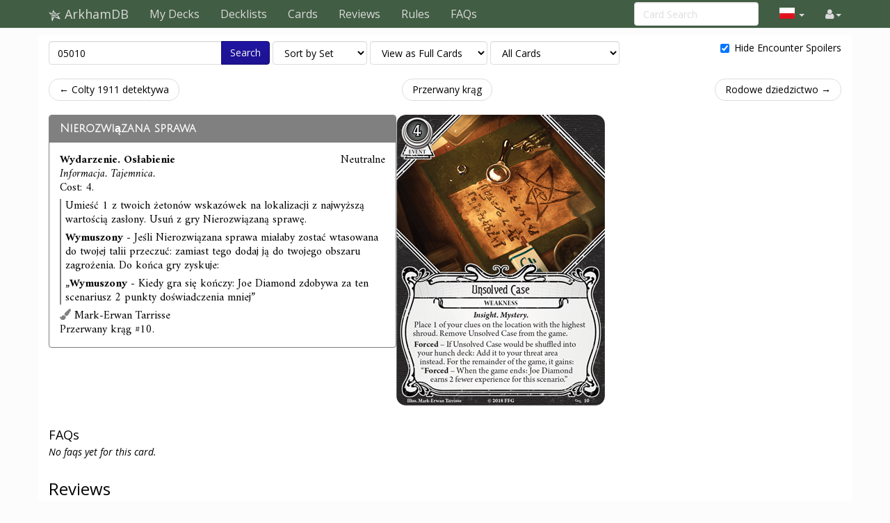

--- FILE ---
content_type: text/html; charset=UTF-8
request_url: https://pl.arkhamdb.com/card/05010
body_size: 8096
content:
<!DOCTYPE html>
<html>
  <head>
    <title>Unsolved Case &middot; ArkhamDB</title>
    <meta charset="utf-8">
    <meta name="viewport" content="width=device-width, initial-scale=1.0">
    <meta name="mobile-web-app-capable" content="yes">

    <!-- Light mode favicon -->
    <link rel="icon" sizes="192x192" href="/icon-light-192.png" media="(prefers-color-scheme: light)" />
    <link rel="apple-touch-icon" sizes="120x120" href="/icon-light-120.png" media="(prefers-color-scheme: light)" />
    
    <!-- Dark mode favicon -->
    <link rel="icon" sizes="192x192" href="/icon-dark-192.png" media="(prefers-color-scheme: dark)" />
    <link rel="apple-touch-icon" sizes="120x120" href="/icon-dark-120.png" media="(prefers-color-scheme: dark)" />

                      <link rel="canonical" href="https://arkhamdb.com/card/05010"/>
                      <meta property="og:title" content="Nierozwiązana sprawa &middot; ArkhamDB" />      <meta property="og:description" content="Place 1 of your clues on the location with the highest shroud. Remove Unsolved Case from the game.
Forced - If Unsolved Case would be shuffled into your hunch deck: Add it to your threat area instead. For the remainder of the game, it gains: &quot;Forced - When the game ends: Joe Diamond earns 2 fewer experience for this scenario.&quot;" />                <meta property="og:image" content="https://pl.arkhamdb.com/bundles/cards/05010.png" />
          <meta name="twitter:card" content="summary_large_image">
          
    <link href='https://fonts.googleapis.com/css?family=Amiri:400,400italic,700,700italic|Julius+Sans+One|Open+Sans:400,400italic,700,700italic|Open+Sans+Condensed:300' rel='stylesheet' type='text/css'>
		<link rel="stylesheet" href="https://cdnjs.cloudflare.com/ajax/libs/font-awesome/4.4.0/css/font-awesome.min.css">
    <link rel="stylesheet" href="https://cdnjs.cloudflare.com/ajax/libs/qtip2/2.1.1/jquery.qtip.css">
    <link rel="stylesheet" href="https://cdnjs.cloudflare.com/ajax/libs/bootstrap-markdown/2.9.0/css/bootstrap-markdown.min.css">
        <link rel="stylesheet" href="/css/app.css" />
		<!--[if lt IE 9]>
      <script src="//cdnjs.cloudflare.com/ajax/libs/html5shiv/3.7/html5shiv.js"></script>
      <script src="//cdnjs.cloudflare.com/ajax/libs/respond.js/1.4.2/respond.js"></script>
    <![endif]-->
	  </head>
  <body>
  <div id="wrapper">
      <nav class="navbar navbar-default navbar-static-top" role="navigation">
      <div class="container">
                  <div class="navbar-header">
          <button type="button" class="navbar-toggle" data-toggle="collapse" data-target=".navbar-collapse">
            <span class="icon-bar"></span>
            <span class="icon-bar"></span>
            <span class="icon-bar"></span>
          </button>
          <a class="navbar-brand" href="/">
            <span class="icon icon-link-half-top"></span>
            <span class="icon icon-link-half-bottom"></span>
            <span class="icon icon-eldersign"></span> ArkhamDB
          </a>
        </div>
        <div class="navbar-collapse collapse">
          <ul class="nav navbar-nav">
            <li><a href="/decks">My Decks</a></li>
            <li><a href="/decklists">Decklists</a></li>
            <li><a href="/search">Cards</a></li>
            <li class="hidden-sm"><a href="/reviews">Reviews</a></li>
            <li class="hidden-sm"><a href="/rules">Rules</a></li>
            <li class="hidden-sm"><a href="/faqs">FAQs</a></li>
          </ul>
          <ul class="nav navbar-nav navbar-right">
            <li class="dropdown hidden-xs hidden-lg">
              <a href="#" class="dropdown-toggle" data-toggle="dropdown" role="button" aria-expanded="false"><span class="fa fa-search"></span></a>
                <div class="dropdown-menu">
                  <form action="/find" target="_blank">
                    <input type="text" placeholder="Card Search" class="form-control" name="q">
                  </form>
              </div>
            </li>
            
            <!-- locale selection -->

                                                                        <li class="dropdown">
              <a class="dropdown-toggle" data-toggle="dropdown">
                <span class="lang-sm" lang="pl"></span>
                <span class="caret">
              </a>
              <ul class="dropdown-menu">
                                  <li>
                    <a href="https://arkhamdb.com/card/05010">
                      <span lang="en" class="lang-sm lang-lbl lang-lbl-full"></span>
                    </a>
                  </li>
                                  <li>
                    <a href="https://es.arkhamdb.com/card/05010">
                      <span lang="es" class="lang-sm lang-lbl lang-lbl-full"></span>
                    </a>
                  </li>
                                  <li>
                    <a href="https://de.arkhamdb.com/card/05010">
                      <span lang="de" class="lang-sm lang-lbl lang-lbl-full"></span>
                    </a>
                  </li>
                                  <li>
                    <a href="https://it.arkhamdb.com/card/05010">
                      <span lang="it" class="lang-sm lang-lbl lang-lbl-full"></span>
                    </a>
                  </li>
                                  <li>
                    <a href="https://fr.arkhamdb.com/card/05010">
                      <span lang="fr" class="lang-sm lang-lbl lang-lbl-full"></span>
                    </a>
                  </li>
                                  <li>
                    <a href="https://ko.arkhamdb.com/card/05010">
                      <span lang="ko" class="lang-sm lang-lbl lang-lbl-full"></span>
                    </a>
                  </li>
                                  <li>
                    <a href="https://uk.arkhamdb.com/card/05010">
                      <span lang="uk" class="lang-sm lang-lbl lang-lbl-full"></span>
                    </a>
                  </li>
                                  <li>
                    <a href="/card/05010">
                      <span lang="pl" class="lang-sm lang-lbl lang-lbl-full"></span>
                    </a>
                  </li>
                                  <li>
                    <a href="https://ru.arkhamdb.com/card/05010">
                      <span lang="ru" class="lang-sm lang-lbl lang-lbl-full"></span>
                    </a>
                  </li>
                                  <li>
                    <a href="https://zh.arkhamdb.com/card/05010">
                      <span lang="zh" class="lang-sm lang-lbl lang-lbl-full"></span>
                    </a>
                  </li>
                                  <li>
                    <a href="https://pt.arkhamdb.com/card/05010">
                      <span lang="pt" class="lang-sm lang-lbl lang-lbl-full"></span>
                    </a>
                  </li>
                              </ul>
            </li>
                                    
            <li id="login">
                <a href="#" class="disabled"><span class="fa fa-user"></span></a>
            </li>


          </ul>
          <form class="navbar-form navbar-right visible-lg-block visible-xs-block external" action="/find" target="_blank">
            <div class="form-group">
              <input type="text" placeholder="Card Search" class="form-control" name="q">
            </div>
          </form>
        </div><!--/.navbar-collapse -->
              </div>
    </nav>
<div class="main white container container-wide">

<div>
	<form method="GET" action="/find" id="search-form" role="form">
		<div class="controls form-inline">
			<span class="input-group">
			  <input type="text" class="form-control smart-filter-help" size="30" name="q" tabindex="1" value="05010">
			  <span class="input-group-btn">
			      <button class="btn btn-primary" type="submit">Search</button>
			  </span>
			</span>
			
	<select name="sort" class="form-control">
		<option value="name"    >Sort by Name</option>
		<option value="set"     selected>Sort by Set</option>
		<option value="faction" >Sort by Class</option>
		<option value="type"    >Sort by Type</option>
		<option value="cost"    >Sort by Cost</option>
	</select>

	<select name="view" class="form-control">
		<option value="list"    >View as a Checklist</option>
		<option value="spoiler" >View as a Spoiler</option>
		<option value="card"    selected>View as Full Cards</option>
		<option value="scan"    >View as Scans only</option>
		<option value="short"   >View as Simple List</option>
	</select>

	<select name="decks" class="form-control">
		<option value="player"    >Only Player Cards</option>
		<option value="encounter" >Only Encounter Cards</option>
		<option value="all"    selected>All Cards</option>
	</select>


			<div class="pull-right checkbox-inline">
				<label>
					<input type="checkbox" id="spoilers" name="spoilers" value="hide"  checked="checked"> 
					<span class="align-baseline">Hide Encounter Spoilers</span>
					<!-- <button class="btn"><span title="Encounter Spoilers" class="fa fa-eye"></span> Show Encounter Spoilers</button>
					<button class="btn"><span title="Encounter Spoilers" class="fa fa-eye-slash"></span> Hide Encounter Spoilers</button> -->
				</label>
			</div>
		</div>
	</form>
</div>



<div id="list">

<div class="row">
<div class="col-sm-12">
<ul class="pager">
	<li class="previous">
		<a href="/card/05009" class="no-popup">&larr; Colty 1911 detektywa</a>	</li>
	<li>
		<a href="/set/tcu">Przerwany krąg</a>
	</li>
	<li class="next">
		<a href="/card/05011" class="no-popup">Rodowe dziedzictwo &rarr;</a>	</li>
</ul>
</div>
</div>




<style>
	.card-block {
		display: flex;
		flex-direction: row;
		justify-content: center;
		gap: 2rem;
	}
	.card-block-info {
		width: 500px;
		display: flex;
		gap: 2rem;
		flex-direction: column;
	}
	.card-block-image {

	}
	.card-block-extra {
		flex: 1;
	}
	.card-block-extra ul {
		margin-left: 0;
		padding-left: 2rem;
	}
	.card-block-faqs {

	}
	.card-block-reviews {
		flex: 0.6;
	}
	.card-block-questions {
		flex: 0.4;
	}

	@media (max-width: 768px) {
		.card-block {
			flex-direction: column;
		}
		.card-block-info {
			flex-direction: column;
			width: auto;
		}
	}

	@media (max-width: 1200px) {
		.card-block {
			flex-wrap: wrap;
		}
	}

	.card-info-block {
		display: flex;
		flex-direction: row;
		justify-content: space-between;
	}
	.card-info-block p {
		margin: 0;
		padding: 0;
	}
	.card-info-block > div:nth-child(2) {
		text-align: right;
	}
	.investigator-stat-list {
		padding: 0;
		margin: 0;
		list-style-type: none;
		display: flex;
		flex-direction: row;
		gap: 1rem;
	}
</style>

<div class="card-block">
	<div class="card-block-info">
				<div>
	<div>
		<div class="panel panel-default border-neutral ">
			<div class="panel-heading border-neutral bg-neutral ">
				<h3 class="panel-title">
					<a href="https://pl.arkhamdb.com/card/05010" class="card-name card-tip" data-code="05010">Nierozwiązana sprawa
</a>
				</h3>
  		</div>
			<div class="panel-body card-content">
				<div class="card-info" >
	
<style>
	.card-info-block {
		display: flex;
		flex-direction: row;
		justify-content: space-between;
	}
	.card-info-block p {
		margin: 0;
		padding: 0;
	}
	.card-info-block > div:nth-child(2) {
		text-align: right;
	}
	.investigator-stat-list {
		padding: 0;
		margin: 0;
		list-style-type: none;
		display: flex;
		flex-direction: row;
		gap: 1rem;
	}
</style>

<div class="card-info-block">
	<div>
		<p class="card-type">Wydarzenie. Osłabienie</p>

				<p class="card-traits">Informacja. Tajemnica.</p>
		
					<p>
						Cost:     4.
									</p>
		
	</div>
	<div>
		<div class="card-faction">
	<span class="icon-neutral fg-neutral"></span>
	<span class="card-faction">Neutralne</span>
		</div>
																			
	</div>
</div>


</div>								<div class="">
<div class="card-text border-neutral">
	<p>Umieść 1 z twoich żetonów wskazówek na lokalizacji z najwyższą wartością zasłony. Usuń z gry Nierozwiązaną sprawę.</p><p><b>Wymuszony</b> - Jeśli Nierozwiązana sprawa miałaby zostać wtasowana do twojej talii przeczuć: zamiast tego dodaj ją do twojego obszaru zagrożenia. Do końca gry zyskuje:</p><p>„<b>Wymuszony</b> - Kiedy gra się kończy: Joe Diamond zdobywa za ten scenariusz 2 punkty doświadczenia mniej”</p>
</div>
</div>
				<div class="card-flavor small">
	
</div>								<div class="card-info-block">
					<div class="card-illustrator">
	<span class="fa fa-paint-brush text-muted"></span>
	Mark-Erwan Tarrisse
</div>
				</div>
				<div class="card-info-block">
					<div class="card-pack">Przerwany krąg #10.</div>
				</div>
																					</div>
		</div>
	</div>
</div>
		
		
		
			</div>
	<div class="card-block-image">
		<div style="margin-bottom:2em">
			<div class="">
									<img src="/bundles/cards/05010.png" alt="Nierozwiązana sprawa" class="img-responsive img-vertical-card" style="margin:auto">
							</div>
		</div>
					</div>
	<div class="card-block-extra">
					



			</div>
</div>
	<div>
		<div class="card-block-faqs">
			<form method="POST" action="/review/post" style="clear:right" id="faq-edit-form">
	<input type="hidden" name="card_id" value="1566">
	<input type="hidden" name="review_id" value="">
</form>
<h4 id="faq-header">
	FAQs
</h4>

	<p><i>No faqs yet for this card.</i></p>
		</div>
	</div>
	<div class="card-block">
		<div class="card-block-reviews">
			<div>
<form method="POST" action="/review/post" style="clear:right" id="faq-edit-form">
	<input type="hidden" name="card_id" value="1566">
	<input type="hidden" name="review_id" value="">
</form>

<div>
	<h3 id="reviews-header">
		Reviews
	</h3>
	<form method="POST" action="/review/post" style="clear:right" id="review-edit-form">
		<input type="hidden" name="card_id" value="1566">
		<input type="hidden" name="review_id" value="">
	</form>
					<article class="review" data-id="1809" id="review-1809">
			<div class="review-like">
				<a id="review-social-icon-like" href="#" class="social-icon-like" data-toggle="tooltip" data-placement="bottom" title="Like that review">
					<span class="fa fa-heart"></span> <span class="num">148</span>
				</a>
			</div>
			<div class="review-content">
				<div class="review-text">
					<p>Note that you are allowed to play this card even if you do not have a clue. The ability on this card has two separate effects, and they are not linked by a "then," so both occur if possible irrespective of the other. Separately (but just as importantly),  this card when played will always change the board state because the card will always be remove from the game.</p>
<p>H/t to AK45526 on the reddit board for pointing this out.</p>
				</div>
				<div class="review-date">
					<time datetime="2020-05-08T23:02:19+00:00" title="May 8th, 2020">5/8/20</time>
				</div>
				<div class="review-author">
					<span class="username"><a href="/user/profile/1436/FBones" class="username fg-">FBones</a>
 &middot; <small title="User Reputation">20018</small>
</span>
				</div>
								<div class="review-comment text-muted small">This feels like it cheapens the entire theme of the weakness, that Joe has got to get to the high shroud location and dump a clue there, plus 2 or 4 resources. In other words, he's gotta do some investigating to solve the case. Just posting 2 to make this go away seems like it may as well be Preston Fairmont's weakness, very light. I reckon I'll house rule this one to need a clue at my table.
					&mdash;
					<span class="username"><a href="/user/profile/5313/Quantallar" class="username fg-neutral">Quantallar</a>
 &middot; <small title="User Reputation">8</small>
</span>
					<time datetime="2024-06-01T08:52:03+00:00" title="June 1st, 2024">6/1/24</time>
				</div>
								<form action="/review/comment" method="POST" class="form-comment">
					<input type="hidden" name="comment_review_id" value="1809">
					<button class="btn btn-link btn-write-comment">Add a comment</button>
				</form>
			</div>
		</article>
				<article class="review" data-id="2525" id="review-2525">
			<div class="review-like">
				<a id="review-social-icon-like" href="#" class="social-icon-like" data-toggle="tooltip" data-placement="bottom" title="Like that review">
					<span class="fa fa-heart"></span> <span class="num">4</span>
				</a>
			</div>
			<div class="review-content">
				<div class="review-text">
					<p>A relatively simple but damaging signature . Looking at the two elements, the effect and the discard condition, we get:</p>
<p><strong>The effect:</strong> The sharp needle in <a href="/card/05002">Joe's</a> Insight haystack, this is going to cost you an action, 2 resources, and maybe a clue. Note that you can play it even if you don't have a clue, which makes it considerably less damaging. Joe needs to keep 2 resources on hand until this gets drawn, and it could cause an AoO if he is engaged when it comes up, but, despite the nasty effect if it fires, this is not a terrible threat. There is no particular mitigation, beyond making sure you have those resources or a quick way to get them. If Joe has somehow managed to translate the  <a href="/card/07191">Cryptic Grimoire</a>, he can play this fast. That Tome would generally help Joe, even if it's not hugely feasible for him to translate it without a cooperative Rogue or a lucky draw of the <a href="/card/07039">Dread Curse</a> Weakness during deck building. <a href="/card/60231">Farsight</a> could also help, but it's got a high opportunity cost for Joe. Other than that, there aren't a lot of card interactions. You can't even troll your party by playing <a href="/card/03306">Eidetic Memory</a>, since Unsolved Case is removed from the game.</p>
<p><strong>The discard condition:</strong> Another "one and done" Weakness, and one that removes itself from the game after playing, so it won't recur, even if Joe decks himself.</p>
<p>Summing up the facts, this is a way below average signature Weakness, in competition to be the easiest in the game.</p>
				</div>
				<div class="review-date">
					<time datetime="2021-02-02T22:01:29+00:00" title="February 2nd, 2021">2/2/21</time>
				</div>
				<div class="review-author">
					<span class="username"><a href="/user/profile/7397/LivefromBenefitSt" class="username fg-seeker">LivefromBenefitSt</a>
 &middot; <small title="User Reputation">1102</small>
</span>
				</div>
								<div class="review-comment text-muted small">The clue must be placed on a location with the highest shroud which has the potential to be VERY bad, but I more or less agree with you on this one. Most high shroud locations are at the heart of where the resolution is anyways.
					&mdash;
					<span class="username"><a href="/user/profile/28221/LaRoix" class="username fg-mystic">LaRoix</a>
 &middot; <small title="User Reputation">1650</small>
</span>
					<time datetime="2021-02-03T18:01:31+00:00" title="February 3rd, 2021">2/3/21</time>
				</div>
								<div class="review-comment text-muted small">Are we sure you can play it without a clue? I thought there was a rule against playing cards that wouldn't affect the game state. Does the fact that it tells you to remove it from the game provide a loop hole?
					&mdash;
					<span class="username"><a href="/user/profile/26341/OrionJA" class="username fg-">OrionJA</a>
 &middot; <small title="User Reputation">1</small>
</span>
					<time datetime="2021-02-04T11:43:07+00:00" title="February 4th, 2021">2/4/21</time>
				</div>
								<div class="review-comment text-muted small">Precisely. It affects the game state by removing itself from the game. See Preston Fairmont's weakness, which is also an event and has only the effect when played of removing itself from the game. If removing itself from the game wasn't sufficient to change the game state, that card could never be played.
					&mdash;
					<span class="username"><a href="/user/profile/15559/Yenreb" class="username fg-seeker">Yenreb</a>
 &middot; <small title="User Reputation">15</small>
</span>
					<time datetime="2021-02-08T20:47:32+00:00" title="February 8th, 2021">2/8/21</time>
				</div>
								<div class="review-comment text-muted small">Youare still paying 2 resources, which counts, I think.
					&mdash;
					<span class="username"><a href="/user/profile/7397/LivefromBenefitSt" class="username fg-seeker">LivefromBenefitSt</a>
 &middot; <small title="User Reputation">1102</small>
</span>
					<time datetime="2022-01-17T00:38:02+00:00" title="January 17th, 2022">1/17/22</time>
				</div>
								<div class="review-comment text-muted small">No, the cost to pay for abilities and cards does not factor when you must determine if those change the game state or not.
					&mdash;
					<span class="username"><a href="/user/profile/14990/Killbray" class="username fg-">Killbray</a>
 &middot; <small title="User Reputation">13956</small>
</span>
					<time datetime="2022-06-01T16:04:43+00:00" title="June 1st, 2022">6/1/22</time>
				</div>
								<form action="/review/comment" method="POST" class="form-comment">
					<input type="hidden" name="comment_review_id" value="2525">
					<button class="btn btn-link btn-write-comment">Add a comment</button>
				</form>
			</div>
		</article>
				<article class="review" data-id="4445" id="review-4445">
			<div class="review-like">
				<a id="review-social-icon-like" href="#" class="social-icon-like" data-toggle="tooltip" data-placement="bottom" title="Like that review">
					<span class="fa fa-heart"></span> <span class="num">3</span>
				</a>
			</div>
			<div class="review-content">
				<div class="review-text">
					<p>This weakness can be mitigated with the suite of "drop a clue in your location" cards, if you play it while on the highest shroud location.
So, you could use this to gather evidence for <a href="/card/09045">Research Notes</a>, and/or gain extra actions with <a href="/card/09055">Press Pass</a>.</p>
				</div>
				<div class="review-date">
					<time datetime="2023-03-24T15:40:12+00:00" title="March 24th, 2023">3/24/23</time>
				</div>
				<div class="review-author">
					<span class="username"><a href="/user/profile/25631/Typhen" class="username fg-mythos">Typhen</a>
 &middot; <small title="User Reputation">36</small>
</span>
				</div>
								<div class="review-comment text-muted small">You need nevertheless the 2 resources and the action to play it.
					&mdash;
					<span class="username"><a href="/user/profile/34130/Tharzax" class="username fg-">Tharzax</a>
 &middot; <small title="User Reputation">1</small>
</span>
					<time datetime="2023-03-24T17:14:52+00:00" title="March 24th, 2023">3/24/23</time>
				</div>
								<form action="/review/comment" method="POST" class="form-comment">
					<input type="hidden" name="comment_review_id" value="4445">
					<button class="btn btn-link btn-write-comment">Add a comment</button>
				</form>
			</div>
		</article>
				<article class="review" data-id="4764" id="review-4764">
			<div class="review-like">
				<a id="review-social-icon-like" href="#" class="social-icon-like" data-toggle="tooltip" data-placement="bottom" title="Like that review">
					<span class="fa fa-heart"></span> <span class="num">1</span>
				</a>
			</div>
			<div class="review-content">
				<div class="review-text">
					<p>It comboes very bad with core set mythos card: Dissonant Voices, which prevents you from playing assets and ... events. This is an event, so if you drew Dissonant Voices and this on top of the Hunch deck, it's going to stay and there's nothing you can do about it (*you wound need to drop Dissonant Voices first to be able to play it).
On the flip side, chances for that are really low. </p>
<p>Another interesting thing about this card is that in the last scenario of a campaign, you simply don't care about it. You don't need any experience any more.</p>
				</div>
				<div class="review-date">
					<time datetime="2024-01-15T17:43:37+00:00" title="January 15th, 2024">1/15/24</time>
				</div>
				<div class="review-author">
					<span class="username"><a href="/user/profile/35516/bugiel_marek" class="username fg-mystic">bugiel_marek</a>
 &middot; <small title="User Reputation">26</small>
</span>
				</div>
								<div class="review-comment text-muted small">How does this card interact with the prelude scenarios from Hemlock Vale? Since i don`t draw it it isn`t discarded. Does this card substract from the bonus Exp if i don`t play it?
					&mdash;
					<span class="username"><a href="/user/profile/50975/Daxlow" class="username fg-">Daxlow</a>
 &middot; <small title="User Reputation">13</small>
</span>
					<time datetime="2024-07-29T19:25:04+00:00" title="July 29th, 2024">7/29/24</time>
				</div>
								<form action="/review/comment" method="POST" class="form-comment">
					<input type="hidden" name="comment_review_id" value="4764">
					<button class="btn btn-link btn-write-comment">Add a comment</button>
				</form>
			</div>
		</article>
			</div>
</div>
		</div>
		<div class="card-block-questions">

		</div>
	</div>



<div class="row">
<div class="col-sm-12">
<ul class="pager">
	<li class="previous">
		<a href="/card/05009" class="no-popup">&larr; Colty 1911 detektywa</a>	</li>
	<li>
		<a href="/set/tcu">Przerwany krąg</a>
	</li>
	<li class="next">
		<a href="/card/05011" class="no-popup">Rodowe dziedzictwo &rarr;</a>	</li>
</ul>
</div>
</div>


</div>

</div>

    <div id="push">
</div>
  </div>
  <footer class="hidden-print">
    <div class="container">

<div class="row">
    <div class="col-xs-12">

    <ul class="list-inline">
    <li><a href="/about">About</a></li>
    <li><a href="/api/">API</a></li>
    </ul>

    <p>
    Based on ThronesDB by Alsciende. Modified by Kam.
    Contact:     
    <a href="https://reddit.com/user/kamalisk/" title="Reddit"><span class="fa fa-reddit"></span></a>
    <a href="mailto:s.arkhamdb@kamalisk.com" title="E-mail"><span class="fa fa-envelope"></span></a>
    </p>
    <p>
    Please post bug reports and feature requests on <a href="https://github.com/Kamalisk/arkhamdb">GitHub</a>
    </p>
    <p>
    I set up a <a href="https://www.patreon.com/kamalisk">Patreon</a> for those who want to help support the site.
    </p>
    <p>
    The information presented on this site about Arkham Horror: The Card Game, both literal and graphical, is copyrighted by Fantasy Flight Games.
    This website is not produced, endorsed, supported, or affiliated with Fantasy Flight Games.
    </p>

    </div>
</div>

    </div>
    </footer>
    <!--  card modal -->
<div class="modal" id="cardModal" tabindex="-1" role="dialog" aria-labelledby="cardModalLabel" aria-hidden="true">
    <div class="modal-dialog">
        <div class="modal-content">
            <div class="modal-header">
                <button type="button" class="close" data-dismiss="modal" aria-hidden="true">&times;</button>
                <h3 class="modal-title card-name">Modal title</h3>
                <div class="row modal-deck-options">
                    <div class="col-sm-4 text-center modal-deck-qty">
                        Deck Quantity: <div class="btn-group modal-qty" data-toggle="buttons"></div>
                    </div>
                    <div class="col-sm-4 text-center modal-side-deck-qty">
                        Side Deck Quantity: <div class="btn-group modal-side-qty" data-toggle="buttons"></div>
                    </div>
                    <div class="col-sm-4 text-center modal-deck-ignore">
                        Ignore Deck Limit: <div class="btn-group modal-ignore" data-toggle="buttons"></div>
                    </div>
                </div>
            </div>
            <div class="modal-body">
                <div class="row">
                    <div class="col-sm-6 modal-image hidden-xs"></div>
                    <div class="col-sm-6 modal-info card-content"></div>
                </div>
            </div>
            <div class="modal-customization">
            </div>
            <div class="modal-footer">
                <a role="button" href="#" class="btn btn-default card-modal-link">Go to card page</a>
                <button type="button" class="btn btn-primary" data-dismiss="modal">Close</button>
            </div>
        </div>
    </div>
</div>
<!--  /cardModal -->

    <script src="/bundles/fosjsrouting/js/router.js"></script>
    <script src="/js/routing?callback=fos.Router.setData"></script>

    <script src="https://cdnjs.cloudflare.com/ajax/libs/jquery/2.1.4/jquery.min.js"></script>
    <script src="https://cdnjs.cloudflare.com/ajax/libs/underscore.js/1.8.3/underscore-min.js"></script>
    <script src="https://cdnjs.cloudflare.com/ajax/libs/qtip2/2.1.1/jquery.qtip.js"></script>
    <script src="https://cdnjs.cloudflare.com/ajax/libs/typeahead.js/0.10.4/typeahead.jquery.min.js"></script>
    <script src="https://cdnjs.cloudflare.com/ajax/libs/marked/0.3.5/marked.min.js"></script>
    <script src="https://cdnjs.cloudflare.com/ajax/libs/jquery.textcomplete/0.2.2/jquery.textcomplete.min.js"></script>
    <script src="https://cdnjs.cloudflare.com/ajax/libs/moment.js/2.10.6/moment.min.js"></script>
    <script src="https://cdnjs.cloudflare.com/ajax/libs/highcharts/4.1.7/highcharts.js"></script>
    <script src="https://cdnjs.cloudflare.com/ajax/libs/bootstrap-markdown/2.9.0/js/bootstrap-markdown.min.js"></script>
    <script type="text/javascript">
    var app = {};
    moment.locale('pl');
    $(function() {
            	});
    </script>

			<script async src="https://pagead2.googlesyndication.com/pagead/js/adsbygoogle.js"></script>
		<script>
(function(i,s,o,g,r,a,m){i['GoogleAnalyticsObject']=r;i[r]=i[r]||function(){
(i[r].q=i[r].q||[]).push(arguments)},i[r].l=1*new Date();a=s.createElement(o),
m=s.getElementsByTagName(o)[0];a.async=1;a.src=g;m.parentNode.insertBefore(a,m)
})(window,document,'script','//www.google-analytics.com/analytics.js','ga');

ga('create', 'UA-83182253-1', 'auto');
ga('send', 'pageview');
</script>
	
		<script src="/js/app.js"></script>
	
			<script src="/js/742d246.js"></script>
		<script type="text/javascript">
	app.user.params.card_id = 1566;
	</script>
    </body>
</html>


--- FILE ---
content_type: application/javascript
request_url: https://pl.arkhamdb.com/js/742d246.js
body_size: 2356
content:
(function ui_card(ui, $) {

	/**
	 * The user is loaded and they have written a review on the page
	 */
	ui.setup_edit = function setup_edit(review_id, type)
	{
		if (type == 'faq'){
			var button = $('<button class="btn btn-default" id="faq-button"><span class="glyphicon glyphicon-pencil"></span> Edit FAQ</a>');
		} else if (type == 'question'){
			var button = $('<button class="btn btn-default" id="question-button"><span class="glyphicon glyphicon-pencil"></span> Edit Question</a>');
		} else {
			var button = $('<button class="btn btn-default" id="review-button"><span class="glyphicon glyphicon-pencil"></span> Edit Review</a>');
		}
		$('#review-'+review_id+' .review-text').append(button);
		if (type == 'faq'){
			$('#faq-edit-form input[name=review_id').val(review_id);
		} else if (type == 'question'){
			$('#question-edit-form input[name=review_id').val(review_id);
		}else {
			$('#review-edit-form input[name=review_id').val(review_id);
		}

	}

	/**
	 * The user is loaded and they haven't written a review on the page yet
	 */
	ui.setup_write = function setup_write(type)
	{
		if (type == 'faq'){
			var button = $('<button class="pull-right btn btn-default" id="faq-button"><span class="glyphicon glyphicon-plus"></span> Write a FAQ</button>');
			$('#faq-header').prepend(button);
		} else if (type == 'question'){
			var button = $('<button class="pull-right btn btn-default" id="question-button"><span class="glyphicon glyphicon-plus"></span> Ask a Question</button>');
			$('#question-header').prepend(button);
		} else {
			var button = $('<button class="pull-right btn btn-default" id="review-button"><span class="glyphicon glyphicon-plus"></span> Write a review</button>');
			$('#reviews-header').prepend(button);
		}

	}

	ui.check_review = function check_review(event)
	{
		var faq = false;
		if (event.data && event.data.is_faq){
			faq = true;
		}
		event.preventDefault();

		if (faq){
			var form = $("#faq-edit-form");
		}else {
			if($('#review-form-preview').text().length < 200) {
				alert('Your review must at least 200 characters long.');
				return;
			}
			var form = $("#review-edit-form");
		}

		var url = Routing.generate('card_review_post');
		if (faq){
			if(app.user.data.faq_id) {
				url = Routing.generate('card_review_edit');
			}
		}else {
			if(app.user.data.review_id) {
				url = Routing.generate('card_review_edit');
			}
		}


		var data = $(this).serialize();

		$.ajax(url, {
			data: data,
			type: 'POST',
			dataType: 'json',
			success: function(data, textStatus, jqXHR) {
				ui.notify(form, 'success', "Your review has been posted. It will appear on the site in a few minutes.");
				form.remove();
			},
			error: function(jqXHR, textStatus, errorThrown) {
				console.log('['+moment().format('YYYY-MM-DD HH:mm:ss')+'] Error on '+this.url, textStatus, errorThrown);
				ui.notify(form, 'danger', jqXHR.responseJSON.message);
			}
		});
	}

	ui.notify = function notify(form, type, message)
	{
		var alert = $('<div class="alert" role="alert"></div>').addClass('alert-'+type).text(message);
		$(form).after(alert);
	}

	/**
	 * The user has clicked on the button to write a new review or edit the current one
	 * This function adds a review form to the page
	 */
	ui.write_review_open = function write_review_open(event)
	{
		var button = this;
		$(button).remove();

		/**
		 * Display the form
		 */

		var faq = false;
		if (event.data && event.data.is_faq){
			var form = $("#faq-edit-form");
			if (app.user && app.user.data.can_faq ){
				form.append('<div><div class="form-group">'
					+ '<textarea id="faq-form-text" class="form-control" rows="20" name="review" placeholder="Write your analysis of the card, in at least 200 characters. You can write a number of card reviews equal to your reputation. This is not a place for questions or comments. Type # to enter a card name. Type $ to enter a symbol."></textarea>'
					+ '</div><div class="well text-muted" id="faq-form-preview"><small>Preview. Look <a href="http://daringfireball.net/projects/markdown/dingus">here</a> for a Markdown syntax reference.</small></div>'
					+ '<input type="hidden" name="is_faq" id="is_faq" value="1">'
					+ '<button type="submit" class="btn btn-success">Submit FAQ</button></div>');

				form.on('submit', {"is_faq": true}, ui.check_review);
				app.markdown.setup('#faq-form-text', '#faq-form-preview');
				app.textcomplete.setup('#faq-form-text');

				if(app.user.data.faq_id) {
					//$('#is_faq').prop( "checked", true );
					$('#faq-form-text').val(app.user.data.faq_text).trigger('keyup');
				}
			}
		} else if (event.data && event.data.is_question){
			var form = $("#question-edit-form");
			form.append('<div><div class="form-group">'
				+ '<textarea id="question-form-text" class="form-control" rows="20" name="review" placeholder="Write a question or short comment about this card. Type # to enter a card name. Type $ to enter a symbol."></textarea>'
				+ '</div><div class="well text-muted" id="question-form-preview"><small>Preview. Look <a href="http://daringfireball.net/projects/markdown/dingus">here</a> for a Markdown syntax reference.</small></div>'
				+ '<input type="hidden" name="is_question" id="is_question" value="1">'
				+ '<button type="submit" class="btn btn-success">Submit question</button></div>');

			form.on('submit', {"is_question": true}, ui.check_review);
			app.markdown.setup('#question-form-text', '#question-form-preview');
			app.textcomplete.setup('#question-form-text');
			if(app.user.data.question_id) {
				$('#question-form-text').val(app.user.data.question_text).trigger('keyup');
			}
		} else {
			var form = $("#review-edit-form");
			form.append('<div><div class="form-group">'
				+ '<textarea id="review-form-text" class="form-control" rows="20" name="review" placeholder="Write your analysis of the card, in at least 200 characters. You can write a number of card reviews equal to your reputation. This is not a place for questions or comments. Type # to enter a card name. Type $ to enter a symbol."></textarea>'
				+ '</div><div class="well text-muted" id="review-form-preview"><small>Preview. Look <a href="http://daringfireball.net/projects/markdown/dingus">here</a> for a Markdown syntax reference.</small></div>'
				+ '<button type="submit" class="btn btn-success">Submit review</button></div>');

			form.on('submit', ui.check_review);
			app.markdown.setup('#review-form-text', '#review-form-preview');
			app.textcomplete.setup('#review-form-text');
			if(app.user.data.review_id) {
				$('#review-form-text').val(app.user.data.review_text).trigger('keyup');
			}
		}
	}

	/**
	 * The user has clicked on "Add a comment"
	 * Thsi function replace that button with a one-line for to input and submit the comment
	 */
	ui.write_comment = function write_comment(event)
	{
		event.preventDefault();
		$(this).replaceWith('<div class="input-group"><input type="text" class="form-control" name="comment" placeholder="Your comment"><span class="input-group-btn"><button class="btn btn-primary" type="submit">Post</button></span></div>');
	}

	/**
	 * The user has clicked on "Submit the comment"
	 * @param event
	 */
	ui.form_comment_submit = function form_comment_submit(event)
	{
		event.preventDefault();
		var form = $(this);
		if(form.data('submitted')) return;
		form.data('submitted', true);
		$.ajax(form.attr('action'), {
			data: form.serialize(),
			type: 'POST',
			dataType: 'json',
			success: function(data, textStatus, jqXHR) {
				ui.notify(form, 'success', "Your comment has been posted. It will appear on the site in a few minutes.");
				form.remove();
			},
			error: function(jqXHR, textStatus, errorThrown) {
				console.log('['+moment().format('YYYY-MM-DD HH:mm:ss')+'] Error on '+this.url, textStatus, errorThrown);
				ui.notify(form, 'danger', jqXHR.responseBody.message);
			}
		});
	}

	ui.like_review = function like_review(event)
	{
		event.preventDefault();
		var obj = $(this);
		var review_id = obj.closest('article.review').data('id');
		$.post(Routing.generate('card_review_like'), {
			id : review_id
		}, function(data, textStatus, jqXHR) {
			obj.find('.num').text(jqXHR.responseJSON.nbVotes);
		});
	}

	/**
	 * called when the DOM is loaded
	 * @memberOf ui
	 */
	ui.on_dom_loaded = function on_dom_loaded()
	{
		app.user.loaded.done(function () {
			if(app.user.data.review_id) {
				ui.setup_edit(app.user.data.review_id);
			}
			if(app.user.data.faq_id) {
				ui.setup_edit(app.user.data.faq_id, 'faq');
			}
			if(app.user.data.question_id) {
				ui.setup_edit(app.user.data.question_id, 'question');
			}
			if(!app.user.data.review_id) {
				ui.setup_write();
			}
			if(!app.user.data.question_id) {
				ui.setup_write('question');
			}
			if (app.user && app.user.data.can_faq ){
				if(!app.user.data.faq_id) {
					ui.setup_write('faq');
				}
			}
		});

		$(window.document).on('click', '.btn-write-comment', ui.write_comment);
		$(window.document).on('click', '.social-icon-like', ui.like_review);
		$(window.document).on('click', '#review-button', ui.write_review_open);
		$(window.document).on('click', '#faq-button', {'is_faq': true}, ui.write_review_open);
		$(window.document).on('click', '#question-button', {'is_question': true}, ui.write_review_open);
		$(window.document).on('submit', 'form.form-comment', ui.form_comment_submit);
	};

})(app.ui, jQuery);
